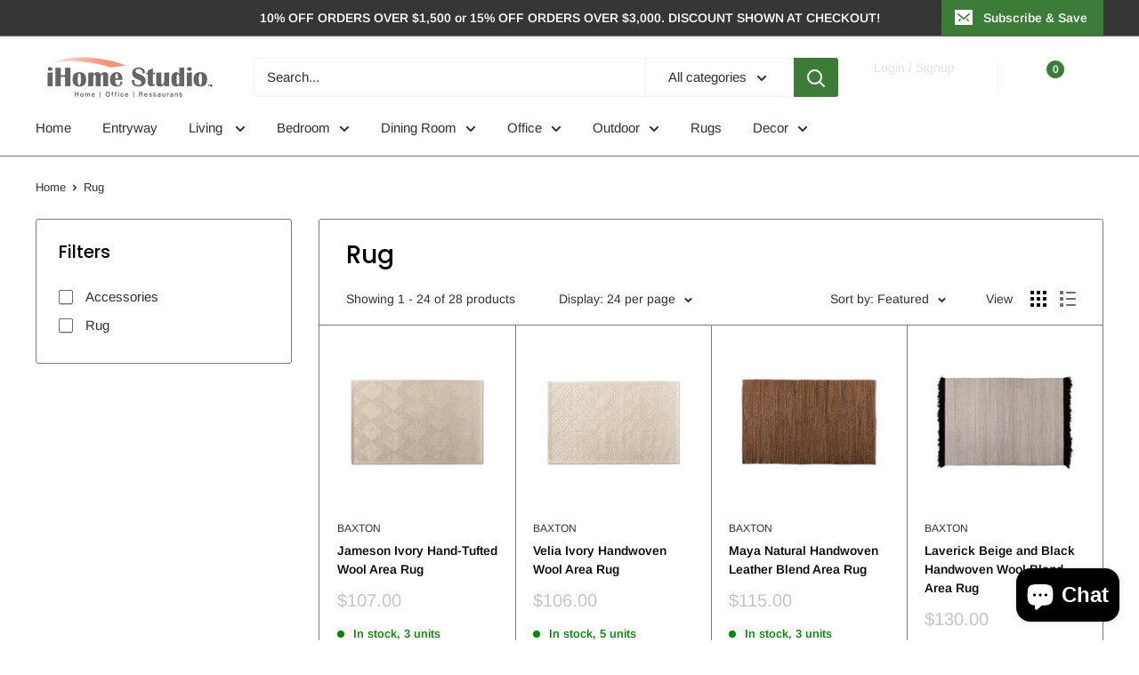

--- FILE ---
content_type: text/javascript
request_url: https://ihome-studio.com/cdn/shop/t/6/assets/custom.js?v=90373254691674712701662448237
body_size: -634
content:
//# sourceMappingURL=/cdn/shop/t/6/assets/custom.js.map?v=90373254691674712701662448237
